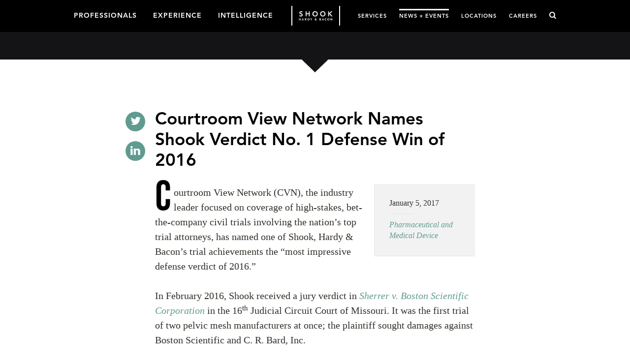

--- FILE ---
content_type: text/html; charset=utf-8
request_url: https://www.shb.com/news/2017/01/courtroom-view-network-no-1-defense-win-2016
body_size: 6311
content:
<!doctype html>
<html ng-app="shook">


<head>
  <title>Courtroom View Network Names Shook Verdict No. 1 Defense Win of 2016 | News + Events | Shook, Hardy &amp; Bacon</title>
  <meta charset="utf-8" />
  <meta http-equiv="X-UA-Compatible" content="IE=edge">
  <meta name="description" content="">
  <meta name="keywords" content="">
  <meta name="viewport" content="width=device-width, initial-scale=1, maximum-scale=1.0">
  <link rel='shortcut icon' type='image/x-icon' href='/favicon32.ico' />
  <meta name="oni_section" content="other">



  <link rel="stylesheet" href="https://use.typekit.net/snx7wcl.css">
  <link rel="stylesheet" href="/assets/public/styles/main.v-lpeoxes308pibscsvgcgpq.css">

  
</head>

<body>
    <!--stopindex-->

<!-- Latest Stable Version 9.8 -->
<script src="https://cc.cdn.civiccomputing.com/9/cookieControl-9.8.min.js" type="text/javascript"></script>

<script>
var config = {
    apiKey: '67ed4b18d7f32c04f15d36995c84df48763f2613',
    product: 'PRO_MULTISITE',
    theme: 'DARK',
    initialState: 'OPEN',
    mode: 'ccpa',
        ccpaConfig : {
        description: 'This may include the website or our third-party tools '+
                     'processing personal data. In the case of your personal data, '+
                     'you may opt out of such activity by using the buttons below. '+
                     'To find out more about the categories of personal information '+
                     'collected and the purposes for which such information will be '+
                     'used, please refer to our',
        name: 'Privacy Policy',
        url: 'https://www.shb.com/privacy',
        updated: '01/01/2021',
        rejectButton: 'Do Not Sell or Share My Personal Information',
    },
    statement : {
    description: 'For more information vist our',
    name : 'Privacy Statement',
    url: 'https://www.shb.com/privacy',
    updated : '01/01/2021'
  },
    text : {
        thirdPartyTitle : 'Warning: Some cookies require your attention',
        thirdPartyDescription : 'Consent for some third party cookies can not be automatically revoked. Please follow the link below if you want to opt out of them.'
    },
    optionalCookies: [
        {
            name : 'analytics',
            label: 'Analytical Cookies',
            description: 'Analytical cookies help us to improve our website by collecting and reporting information on its usage.',
            cookies: ['_ga', '_gid', '_gat', '__utma', '__utmt', '__utmb', '__utmc', '__utmz', '__utmv'],
            onAccept : function(){
                // Add Google Analytics
                (function(i,s,o,g,r,a,m){i['GoogleAnalyticsObject']=r;i[r]=i[r]||function(){
                    (i[r].q=i[r].q||[]).push(arguments)},i[r].l=1*new Date();a=s.createElement(o),
                    m=s.getElementsByTagName(o)[0];a.async=1;a.src=g;m.parentNode.insertBefore(a,m)
                })(window,document,'script','https://www.google-analytics.com/analytics.js','ga');

                ga('create', 'UA-61350910-1', 'auto');
                ga('send', 'pageview');
                // End Google Analytics
            },
            onRevoke: function(){
                // Disable Google Analytics
                window['ga-disable-UA-61350910-1'] = true;
                // End Google Analytics
            }
        },
    ],
    branding : {
    fontColor: "#FFF",
    fontSizeTitle: "1.2em",
    fontSizeIntro: "1em",
    fontSizeHeaders: "1em",
    fontSize: "0.8em",
    backgroundColor: '#122632',
    toggleText: '#000',
    toggleColor: '#F18903',
    toggleBackground: '#fff',
    buttonIcon: null,
    buttonIconWidth: "64px",
    buttonIconHeight: "64px",
    removeIcon: false,
    removeAbout: false
  }
};

CookieControl.load( config );
</script>

<header class='global-site-nav'>
    <div class='page-wrap'>
        <nav class='global-nav global-nav-main pull-left'>
            <a class='global-nav-link ' href="/professionals">PROFESSIONALS</a>
            <a class='global-nav-link ' href="/experience">EXPERIENCE</a>
            <a class='global-nav-link ' href="/intelligence">INTELLIGENCE</a>
</nav>
        <nav class='global-nav pull-right'>
            <a class='global-nav-link ' href="/services">SERVICES</a>
            <a class='global-nav-link ' href="/news">NEWS + EVENTS</a>
            <a class='global-nav-link ' href="/locations">LOCATIONS</a>
            <a class='global-nav-link ' href="/careers">CAREERS</a>
    <a class="js-global-search mobile-exclude" href="#0"><i class='fa fa-search'></i></a>
</nav>
<a href="/" class='logo-main'>
    <img src='/-/media/logos/logoherowhite.png?rev=7fe61bd8d3f54942b58d119a895dae3d&amp;hash=83C688D6237103C1980A06D1172D9298' alt='Shook Hardy Bacon'>
</a>
<a class="js-global-search mobile-only" href="#0"><i class='fa fa-search'></i></a>
<a href="#0" class="nav-mobile-toggle mobile-only" data-mobile-trigger><span></span>Menu</a>
    </div>
</header>
<!--startindex--> 
<section class="global-section global-page-title global-page-title-large "
    >
    <div class="page-wrap">
    
        <div class="arrow">
            <span class="down-arrow"></span>
        </div>
    </div>
</section>


<section class="global-section global-main-content">
    <div class="content-section">
        <div class="results-social-icons">
            <a href="https://twitter.com/share" target="_blank" class="btn results-social-icon"><i class="fa fa-twitter"></i></a>
            <a href="https://www.linkedin.com/shareArticle?mini=true&url=https%3a%2f%2fwww.shb.com%2fnews%2f2017%2f01%2fcourtroom-view-network-no-1-defense-win-2016&title=Courtroom+View+Network+Names+Shook+Verdict+No.+1+Defense+Win+of+2016" target="_blank" class="btn results-social-icon"><i class="fa fa-linkedin"></i></a>
        </div>
        <article class="article-body article-results-body ">
            <header class="article-title">
                <h1>Courtroom View Network Names Shook Verdict No. 1 Defense Win of 2016</h1>
            </header>

                <div class="article-details pull-right">
                        <time>January 5, 2017</time>

                        <ul class="list">
            <li>
                <a href="/services/industries/pharmaceutical-and-medical-device" class="list-link">Pharmaceutical and Medical Device</a>
            </li>
    </ul>

                    

                </div>

                <div class="rich-text"><p>Courtroom View Network (CVN), the industry leader focused on coverage of high-stakes, bet-the-company civil trials involving the nation&rsquo;s top trial attorneys, has named one of Shook, Hardy &amp; Bacon&rsquo;s trial achievements the &ldquo;most impressive defense verdict of 2016.&rdquo;</p>
<p>In February 2016, Shook received a jury verdict in <em><a href="/experience/case-spotlights/2016/nine-week-pelvic-mesh-defense-verdict">Sherrer v. Boston Scientific Corporation</a></em>&nbsp;in the 16<sup>th</sup> Judicial Circuit Court of Missouri. It was the first trial of two pelvic mesh manufacturers at once; the plaintiff sought damages against Boston Scientific and C. R. Bard, Inc.</p>
<p>In its <a href="http://blog.cvn.com/cvns-top-10-defense-verdicts-of-2016">Top 10 list of defense verdicts</a> for 2016, CVN said of the case: &ldquo;Given the small number of trials compared to mesh cases filed any jury verdict is significant, but the added complexity of two mesh devices manufactured by different companies implanted in the same plaintiff lands this trial in our number 1 spot.&rdquo;</p>
<p>The nine-week-long jury trial began Nov. 30, 2015. In October 2010, plaintiff Eve Sherrer had a Boston Scientific Solyx SIS System mesh device implanted after pelvic organ prolapse and stress urinary incontinence. In January 2011, she had another surgery, removing the Boston Scientific device and implanting a Bard device in its place. The plaintiff had sought $28 million in compensatory damages, plus punitive damages.</p>
<p>Partners <a href="/professionals/a/adams-robert">Rob Adams</a> and <a href="/professionals/s/sastre-hildy">Hildy Sastre</a> led the defense for Boston Scientific. The case is part of Shook&rsquo;s <a href="/experience/case-spotlights/2015/pelvic-mesh-trials">ongoing work</a> in <a href="/experience/case-spotlights/2015/jury-finds-no-pelvic-mesh-defect">pelvic mesh litigation</a>.</p></div>

        </article>

    </div>

        <div class="content-section">
        <div class="related-people ">
            <h2 class="section-title">Contacts</h2>
            <ul class="list grid-row related-people-list">
                    <li class="grid-col-3">
                        <a class="related-people-link" href="/professionals/a/adams-robert">
        <span class="related-people-wrap">
            <img src="/-/media/images/professionals/attorneyspotlightphotos/a/adams_rs.jpg?rev=400537159ed748d790fa9525ca85823a&amp;hash=8E508A0605E4AEE83454E2AD1BBF7DD6" alt="Photo_Rob Adams" class="related-people-img">
        </span>
    <h3>Robert T. Adams</h3>
</a>
                    </li>
                    <li class="grid-col-3">
                        <a class="related-people-link" href="/professionals/s/sastre-hildy">
        <span class="related-people-wrap">
            <img src="/-/media/images/professionals/attorneyspotlightphotos/s/sastre_hs.jpg?rev=ce334818b066472d94d509993862c441&amp;hash=90EDDAFC7E4496F16142FF0E291BCDB9" alt="Sastre" class="related-people-img">
        </span>
    <h3>Hildy Sastre</h3>
</a>
                    </li>
            </ul>
                <div class="centered">
                    <a class="btn btn-load-more" href="/professionals">Meet Our Team</a>
                </div>
        </div>
    </div>

</section>


    <section class="global-section global-related-section">
        <div class="page-wrap">


<div class="global-tabs content-section-related">
    <h2 class="section-title">Related</h2>
    <nav class="related-tabs-nav grid-row">
            <a href="#" class="global-tab related-tabs-nav-link grid-col-3 is-active">Successes</a>
            <a href="#" class="global-tab related-tabs-nav-link grid-col-3 ">Insights</a>
            <a href="#" class="global-tab related-tabs-nav-link grid-col-3 ">Practices</a>
    </nav>



        <div class="global-tab-content is-active Successes">
            <div class="global-tab related-tabs-nav-link pdfonly" style="width:100%;display:none;">Successes</div>
            <ul class="list list-results">
<li>Experience
        | Pharmaceutical and Medical Device
            <a class="list-results-link" href="/experience/case-spotlights/2023/zantac-ranitidine-products-liability-litigation">
            <h3>Shook Science Strength Contributes to ‘Blockbuster Ruling’</h3>
        </a>
</li><li>Experience
        | Pharmaceutical and Medical Device
            <a class="list-results-link" href="/experience/case-spotlights/2021/kahn-v-sanofi-aventis-us-llc">
            <h3>Shook Obtains Second Defense Verdict in Taxotere MDL</h3>
        </a>
</li><li>Experience
        | Pharmaceutical and Medical Device
            <a class="list-results-link" href="/experience/case-spotlights/2021/zofran-ondansetron-products-liability-litigation">
            <h3>Judge Ends Years-Long MDL Litigation for Shook Client GSK</h3>
        </a>
</li><li>Experience
        | Pharmaceutical and Medical Device
            <a class="list-results-link" href="/experience/case-spotlights/2020/cavanaugh-v-stryker-corporation">
            <h3>Appellate Court Affirms Defense Verdict and Judgment for Shook Client in Surgical Medical Device Trial </h3>
        </a>
</li><li>Experience
        | Pharmaceutical and Medical Device
            <a class="list-results-link" href="/experience/case-spotlights/2020/taxotere-products-liability-litigation">
            <h3>Federal Court Grants Summary Judgment to Shook Client Sanofi</h3>
        </a>
</li>            </ul>
                <div class="centered">
                    <a class="btn btn-load-more" href="/experience?industries=Pharmaceutical+and+Medical+Device">See All Related Successes</a>
                </div>
        </div>
        <div class="global-tab-content  Insights">
            <div class="global-tab related-tabs-nav-link pdfonly" style="width:100%;display:none;">Insights</div>
            <ul class="list list-results">
<li>Intelligence
        | Pharmaceutical and Medical Device
    <a class="list-results-link" href="/intelligence/newsletters/giwc/2025/2025-state-ag-event">
        <h3>The Human Element: State AGs Say Relationships Still Critical in Age of AI</h3>
    </a>
</li><li>Intelligence
        | Insurance and Reinsurance
    <a class="list-results-link" href="/intelligence/newsletters/dcal/2025/october-2025-article">
        <h3>Class Action Decisions Published September 2025</h3>
    </a>
</li><li>Intelligence
        | Pharmaceutical and Medical Device
    <a class="list-results-link" href="/intelligence/publications/2025/q3/behrens-appel-third-party-litigation-funding">
        <h3>Behrens & Appel: The State of Third-Party Litigation Funding Reforms</h3>
    </a>
</li><li>Intelligence
        | Pharmaceutical and Medical Device
    <a class="list-results-link" href="/intelligence/publications/2025/q3/behrens-silverman-mealeys-pharma-ads">
        <h3>Behrens & Silverman: Pharmaceutical Ad Proposals Target Wrong Malady</h3>
    </a>
</li><li>Intelligence
        | Energy
    <a class="list-results-link" href="/intelligence/newsletters/dcal/2025/june-2025-may-decisions">
        <h3>Class Action Decisions Published May 2025</h3>
    </a>
</li>            </ul>
                <div class="centered">
                    <a class="btn btn-load-more" href="/intelligence?industries=Pharmaceutical+and+Medical+Device">See All Related Insights</a>
                </div>
        </div>
        <div class="global-tab-content  Practices">
            <div class="global-tab related-tabs-nav-link pdfonly" style="width:100%;display:none;">Practices</div>
            <ul class="list list-results">
<li>
    <a href="/services/practices/product-liability/pharmaceutical-and-medical-device" class="related-services-link">Pharmaceutical and Medical Device Litigation</a>
</li>            </ul>
                <div class="centered">
                    <a class="btn btn-load-more" href="/services?type=practice">See All Practices</a>
                </div>
        </div>
</div>        </div>
    </section>


    <a href="/services/industries/pharmaceutical-and-medical-device" class="global-section next-article next-article--background-image"
                    style="background-image: url(/-/media/images/main/industries/pharma/pharma3_header.jpg?rev=bbfd5848a222415ab50e8709bdb7b11f&amp;hash=35437DEA0F901A246D248E0E881B0220)"
>

        <h3 class="page-wrap">
                Explore Pharmaceutical and Medical Device Industry
        </h3>
    </a>

<footer class="global-footer bg-forest centered">
    <div class="page-wrap page-wrap__footer">

        <div>
            <p class="copyright">&copy; Shook, Hardy &amp; Bacon L.L.P., All rights reserved.</p>
        </div>

        <img class="global-footer__circle-svg" src="/-/media/images/main/content-pages/footer/logo-dark.png?rev=e571f29f1c6747f18bab8ebe47bac1d2&amp;hash=996479CBA591815A5D538C0DD8249313" alt="Legal Sense of Science | SHB.com">

        <div>
            <nav class="nav-social nav-horizontal">
                        <a href="/about">About</a>
                        <a href="/contact">Contact</a>
                        <a href="/extranet">Extranet</a>
                        <a href="/disclaimer">Disclaimer</a>
                        <a href="/privacy">Privacy</a>

                <a href="https://www.linkedin.com/company/shook-hardy-&amp;-bacon" class="social" target="_blank"><i class="fa fa-linkedin"></i></a>
                <a href="https://www.youtube.com/channel/UC2CCKQXQ2BCWaBr29mAwWiQ" class="social" target="_blank"><i class="fa fa-youtube"></i></a>
                <a href="https://www.instagram.com/shookhardybacon/" class="social" target="_blank"><i class="fa fa-instagram"></i></a>
            </nav>
        </div>

    </div>
</footer>
    


<script src="/assets/public/scripts/vendor.v-3ksqt3kaeivclbwhsygmg.js"></script>
<script src="/assets/public/scripts/main.v-n7ntvbp9elykf7k9uyexg.js"></script>



<script type="text/javascript">
  /*<![CDATA[*/
  (function () {
    var sz = document.createElement('script'); sz.type = 'text/javascript'; sz.async = true;
    sz.src = '//siteimproveanalytics.com/js/siteanalyze_61283105.js';
    var s = document.getElementsByTagName('script')[0]; s.parentNode.insertBefore(sz, s);
  })();
/*]]>*/
</script>
    <section class='site-search' data-global-search>
    <div class='page-wrap'>
        <div class='input-wrapper-site-search '>
            <form onsubmit="doHeadSiteSearch(); return false;">
                <input id="inputSearchKeywords" type='text' placeholder='Search'>
                <button id="searchButton" type="submit"><i class='fa fa-search'></i></button>
            </form>
        </div>
    </div> 
</section>

<div class="modal-overlay"></div>

    <div class="modal-overlay">
        
    </div>

    <script type="text/javascript">
    $(".js-global-search").click(function () {
        $("#inputSearchKeywords").focus();
    });
    </script>
</body>
</html>